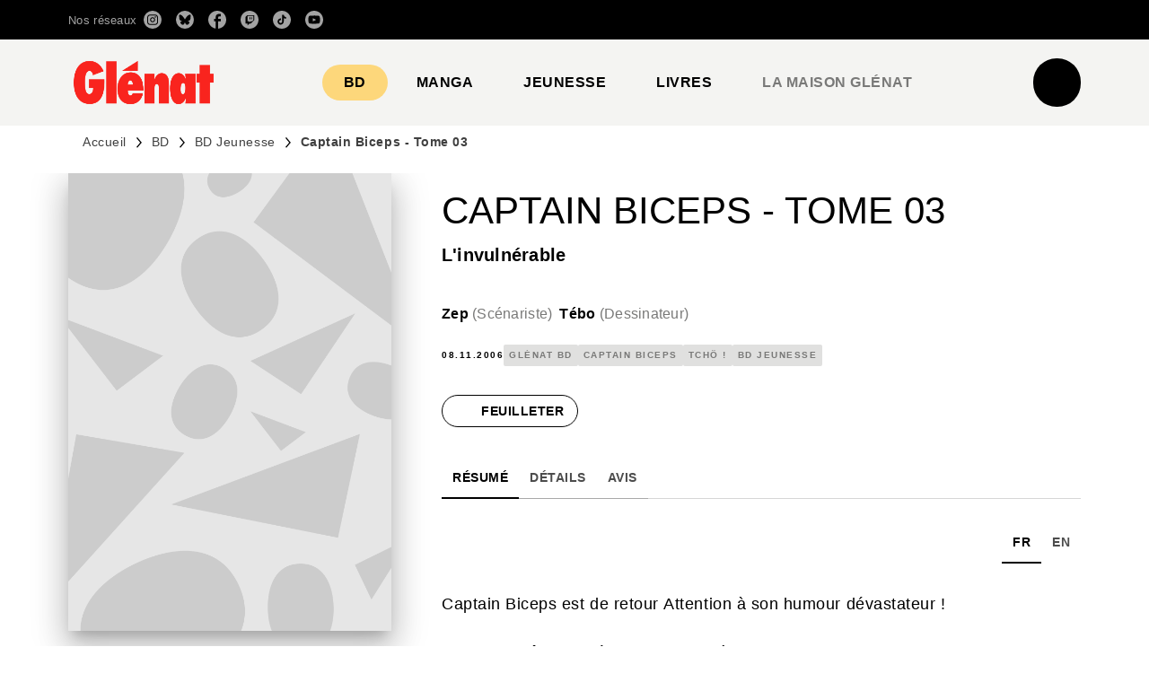

--- FILE ---
content_type: text/html
request_url: https://www.glenat.com/sites/default/files/liseuse/9782723454889/
body_size: 1378
content:

<!DOCTYPE html>
<html itemscope itemtype="http://schema.org/Book">
<head>
    <meta http-equiv="X-UA-Compatible" content="IE=edge">
    <meta charset="utf-8">
    <meta http-equiv="Content-Type" content="text/html; charset=utf-8">
        <link rel="shortcut icon" href="./files/assets/common/publication-icon.ico?69dc8e60"/>
    
        <title>Captain Biceps - Tome 03</title>
        <meta name="twitter:title" content="Captain Biceps - Tome 03">
        <meta itemprop="name" content="Captain Biceps - Tome 03">
        <meta property="og:title" content="Captain Biceps - Tome 03">
            <meta name="description" content="Feuilletez en ligne les premi&#232;res pages du livre Captain Biceps - Tome 03">
            <meta itemprop="description" content="Feuilletez en ligne les premi&#232;res pages du livre Captain Biceps - Tome 03">
            <meta name="twitter:description" content="Feuilletez en ligne les premi&#232;res pages du livre Captain Biceps - Tome 03">
            <meta name="twitter:text:description" content="Feuilletez en ligne les premi&#232;res pages du livre Captain Biceps - Tome 03">
            <meta property="og:description" content="Feuilletez en ligne les premi&#232;res pages du livre Captain Biceps - Tome 03">
    
    <meta itemprop="image" content="files/assets/cover300.jpg">
    <meta itemprop="bookFormat" content="EBook" />
    <meta name="twitter:card" content="summary_large_image">
    <meta name="twitter:site" content="@flippingbook">
    <meta name="twitter:image:src" content="files/assets/cover300.jpg">
    
    <meta property="og:type" content="article">
    
    <meta property="og:site_name" content="FlippingBook">
    <meta property="og:image" content="files/assets/html/skin/images/fbThumb.png">
    <meta property="og:image:type" content="image/jpeg">
    <meta property="og:article:section" content="Article Section">

    
    <meta name="viewport" content="initial-scale=0.5, user-scalable=no, maximum-scale=0.5" />

    <link rel="apple-touch-icon" href="./files/assets/cover300.jpg">
    <meta name="apple-mobile-web-app-capable" content="yes">

    <script type="text/javascript">
       window.FBPublication = window.FBPublication || {};
       var FBInit = window.FBPublication.Initial = window.FBPublication.Initial || {};

       FBInit.BASIC_FIRST_PAGE = "1";
       FBInit.DYNAMIC_FOLDER = "files/assets/";
       FBInit.STATIC_FOLDER = "files/";
       FBInit.HTML_INDEX_FILE_NAME = "index.html";


            FBInit.analytics = {"user":[{"id":"UA-2519167-5"}], "our":[], "isAnonymized": true};
              
       FBInit.Versions = ["html", "mobile", "mobile-old"];
       FBInit.BGCOLOR = "#FFFFFF";
       FBInit.TITLE = "Captain Biceps - Tome 03";
       FBInit.textColor = "#4C4C4C";
       FBInit.GUID = "b4f1ab484e26d858cbe911f40b361a5b";
          
              FBInit.PRELOADER = {
                  backgroundColor: "#FFFFFF",
                  titleColor: "#4C4C4C",
                  titleText: "Chargement de l&#39;extrait pour\r\nCaptain Biceps - Tome 03",
                      
                      logoLink: {
                          image: "skins/current/images/logo-glenat2.png"
                      },
                      
                                };
       

            FBInit.CURRENT_PAGE = "1";

</script>
    <script src="./files/html/static/build.js"></script>
    <style id="preloader-bg" type="text/css">
        body{
            background-color: #FFFFFF;
        } 
       
    </style>
    

</head>
<body style="overflow-x:hidden; margin: 0px; position: absolute; top: 0px; bottom: 0px; left:0px;right:0px; height: 100%; padding: 0;">
    <div id="bsccontainer">

</div>
        <div class="trackers">

        </div>
        <div class="nav-links" style="margin-top: 110%; margin-top: 110vh;">
                                                    <a class="internalLink" rel="Next" href="./2/" title="2">2</a>
                            <a class="internalLink" href="./12/" title="12">12</a>

        </div>
        <div id="text-container" itemprop="text">
            <h1>Captain Biceps - Tome 03</h1>
        <div>

        </div><br>
                    <p class="powered-by" itemprop="publisher" itemscope itemtype="http://schema.org/Organization"> <a href="./files/publication/" title="Made with FlippingBook" itemprop="url" ><span itemprop="name">Made with FlippingBook</span></a> </p>
            RkJQdWJsaXNoZXIy         </div>
</body>

</html>
